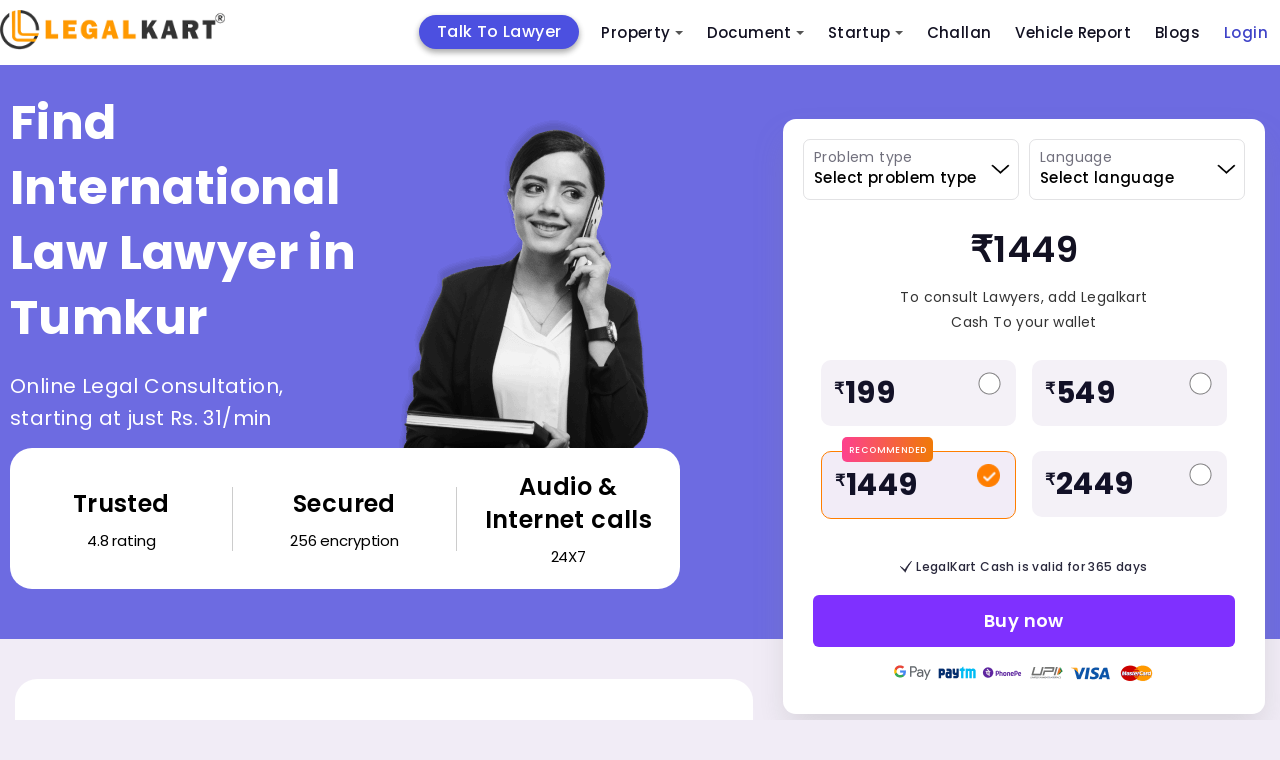

--- FILE ---
content_type: text/css; charset=UTF-8
request_url: https://www.legalkart.com/frontend/client_base_web/layout-optim/header-footer.css
body_size: 4685
content:
.pos-rel{position:relative}.pos-abs{position:absolute}.row{display:-ms-flexbox;display:-webkit-box;display:flex;-ms-flex-wrap:wrap;flex-wrap:wrap;margin-right:-15px;margin-left:-15px}.col-4,.col-8{position:relative;width:100%;padding-right:15px!important;padding-left:15px!important}.col-4{-ms-flex:0 0 33.333333%;flex:0 0 33.333333%;max-width:33.333333%}.col-8{-ms-flex:0 0 66.666667%;flex:0 0 66.666667%;max-width:66.666667%}.d-flex{display:-webkit-box;display:-ms-flexbox;display:flex}.d-inline-block{display:inline-block!important}.align-items-center{-webkit-box-align:center;-ms-flex-align:center;align-items:center}.justify-content-end{-webkit-box-pack:end;-ms-flex-pack:end;justify-content:flex-end}.justify-content-center{justify-content:center}.justify-content-between{-webkit-box-pack:justify;-ms-flex-pack:justify;justify-content:space-between}header.main-header{padding:10px 0;background:#fff;box-shadow:0 2px 8px rgba(0,0,0,.1);-webkit-box-shadow:0 2px 8px rgba(0,0,0,.1);-moz-box-shadow:0 2px 8px rgba(0,0,0,.1);-ms-box-shadow:0 2px 8px rgba(0,0,0,.1);-o-box-shadow:0 2px 8px rgba(0,0,0,.1)}.main-header.fixed,.main-header.sticky-header{position:fixed;top:0;width:100%;z-index:111}header.main-header .container{padding:0!important;max-width:1280px!important}.main-header input[type=checkbox].toggle{opacity:0;position:absolute;left:-99999px}.main-header input[type=checkbox].toggle+label{height:20px;line-height:20px;background-color:#4d4d4d;padding:0 10px;border-radius:16px;display:inline-block;position:relative;cursor:pointer;transition:all .25s ease-in;font-size:16px;font-weight:700;top:2px;margin:0}.main-header+span{top:0;left:4px}.main-header input[type=checkbox].toggle+label:before,.main-header input[type=checkbox].toggle+label:hover:before{content:" ";position:absolute;top:5px;left:5px;width:10px;height:10px;background:#fff;z-index:2;transition:all .25s ease-in;border-radius:14px}.footer-copyright p,.main-header input[type=checkbox].toggle+label .off,.main-header input[type=checkbox].toggle+label .on{color:#fff}.main-header input[type=checkbox].toggle+label .off{margin-left:10px;display:inline-block}.desktop-navs ul li.wa-desktop a span,.main-header input[type=checkbox].toggle+label .on,.mob-navs{display:none}.main-header input[type=checkbox].toggle:checked+label .off{display:none}.main-header input[type=checkbox].toggle:checked+label .on{margin-right:10px;display:inline-block}.main-header input[type=checkbox].toggle:checked+label,.main-header input[type=checkbox].toggle:focus:checked+label{background-color:#82b440}.main-header input[type=checkbox].toggle:checked+label:before,.main-header input[type=checkbox].toggle:checked+label:hover:before,.main-header input[type=checkbox].toggle:focus:checked+label:before,.main-header input[type=checkbox].toggle:focus:checked+label:hover:before{background-position:0 0;top:5px;left:100%;margin-left:-15px}.main-header ul li.law a{border:1px solid #82b440;border-radius:4px;-webkit-border-radius:4px;-moz-border-radius:4px;-ms-border-radius:4px;-o-border-radius:4px;padding:5px 10px;color:#82b440;-webkit-transition:all 180ms;-moz-transition:all 180ms;-ms-transition:all 180ms;-o-transition:all 180ms;transition:all 180ms;display:block}.desktop-navs .wa-desktop a:hover,.main-header ul li.law a:hover{-webkit-transform:translateY(-3px);-moz-transform:translateY(-3px);-ms-transform:translateY(-3px);-o-transform:translateY(-3px);transform:translateY(-3px)}.main-header .logo img{width:225px;display:block}.footer-navs{background:#202020;padding:30px 0}.footer-navs a{color:#fff;font-size:16px}.footer-copyright{background:#414141;padding:10px}.desktop-navs ul{position:relative;top:-5px;margin-top:14px!important}.desktop-navs ul li{margin-right:25px!important}.desktop-navs ul li a{text-transform:uppercase;font-weight:500;text-decoration:none!important;color:#333;font-family:Montserrat,sans-serif;font-size:14px}.desktop-navs ul li:not(.wa-desktop) img{display:none}.desktop-navs .wa-desktop a{-webkit-transition:all 180ms;-moz-transition:all 180ms;-ms-transition:all 180ms;-o-transition:all 180ms;transition:all 180ms;display:block}.footer-navs i{border:solid #fff;border-width:0 2px 2px 0;padding:3px;float:right;display:none}.footer-navs .right-chevron{transform:rotate(-45deg);-webkit-transform:rotate(-45deg)}.contact-footer{background:#202020;padding:10px 0;text-align:center}.contact-footer .foot-contact ul{margin:0;padding:0;list-style-type:none}.contact-footer .foot-contact ul li{display:inline-block;margin-right:20px;color:#fff}.contact-footer .foot-contact ul li:last-child,.main-footer-revamp .footer-top .social-icons li:last-child{margin-right:0}a.cntus-link{background-color:transparent!important;color:#ff7e00!important;font-size:20px;border-right:2px solid #ff7e00!important;padding-right:15px;text-decoration:none!important;outline:0!important;margin-right:0}.contact-footer .foot-contact ul li img{width:18px;margin-right:5px;vertical-align:middle;border-style:none}.contact-footer p{color:#fff;margin-top:5px}.contact-footer .foot-contact ul li a{color:#fff}.contact-footer .foot-contact ul li a:hover{color:#82b440}.menu-parent a{padding:50px 0 0}.menu-parent .sub-menus{position:absolute;padding:10px;background:#fff;box-shadow:0 2px 8px rgba(0,0,0,.1);-webkit-box-shadow:0 2px 8px rgba(0,0,0,.1);-moz-box-shadow:0 2px 8px rgba(0,0,0,.1);-ms-box-shadow:0 2px 8px rgba(0,0,0,.1);-o-box-shadow:0 2px 8px rgba(0,0,0,.1);top:27px;list-style-type:none;width:280px;left:0;z-index:999;display:none}.menu-parent:hover .sub-menus{display:block}.menu-parent .sub-menus li{margin-bottom:20px;margin-top:10px;border-bottom:1px solid #ccc;margin-right:0;padding-bottom:10px}.menu-parent .sub-menus li:last-child{margin-top:0;margin-bottom:10px;border-bottom:0;padding-bottom:0}.desktop-navs a span{padding:10px 0;color:#333;text-shadow:none;position:relative;font-weight:500;white-space:nowrap}.desktop-navs a:not(.menu-active-state) span::before{position:absolute;top:0;left:0;overflow:hidden;padding:10px 0;max-width:0;color:#f8ba26;content:attr(data-hover);-webkit-transition:max-width .8s;-moz-transition:max-width .8s;transition:max-width .8s;font-weight:500;border-bottom:1px solid #f8ba26}.desktop-navs a:not(.menu-active-state) span:focus::before,.desktop-navs a:not(.menu-active-state) span:hover::before{max-width:100%}.menu-active-state span{color:#f8ba26!important;border-bottom:1px solid #f8ba26!important}header.main-header .desktop-navs ul.list-margin{margin-right:180px!important}header.main-header .user-profile{position:fixed;top:14px;right:0;width:235px;display:flex;align-items:center;justify-content:center;font-family:Montserrat,sans-serif;font-size:14px;cursor:pointer;z-index:999}header.main-header .user-profile .flex-block{display:flex;flex:none}header.main-header .user-profile .flex-block-body{flex:1}header.main-header .user-profile h5{text-overflow:ellipsis;overflow:hidden;white-space:nowrap;max-width:140px;font-size:14px}header.main-header .user-profile .avatar-img{height:36px;width:36px;margin-right:10px}header.main-header .user-profile .avatar-icon{margin-left:10px;width:20px;height:20px;align-self:center}header.main-header .user-profile-menu{position:absolute;bottom:-112px;width:200px;background:#fff;box-shadow:0 1rem 3rem rgba(0,0,0,.175);border-radius:10px;padding:10px 0;display:none}header.main-header .user-profile-menu ul{list-style-type:none}header.main-header .user-profile-menu ul li{margin-right:0;margin-bottom:0}header.main-header .user-profile-menu ul li:last-child{margin-right:0;margin-bottom:0}header.main-header .user-profile-menu ul li a{display:flex;flex-wrap:wrap;align-items:center;font-size:14px;text-transform:capitalize;padding:10px;color:#333;text-decoration:none}header.main-header .user-profile-menu ul li a:hover{background-color:#f8f9fa}header.main-header .user-profile-menu ul li a img{display:block!important;margin-right:10px}header.main-header .user-profile-menu ul li a span{margin:0!important;padding:0!important}.navtreehouse-property{display:none;position:fixed;width:100%;background-color:#fff;left:0;top:127px;padding:16px 0;z-index:999999;box-shadow:0 2px 8px rgb(0 0 0/10%);-webkit-box-shadow:0 2px 8px rgb(0 0 0/10%);-moz-box-shadow:0 2px 8px rgba(0,0,0,.1);-ms-box-shadow:0 2px 8px rgba(0,0,0,.1);-o-box-shadow:0 2px 8px rgba(0,0,0,.1)}.navtreehouse ul hr.herline,.navtreehouse-property ul hr.herline{border:1px solid #ccc}.navtreehouse-property .container{max-width:100%;padding-left:15%;padding-top:30px;padding-bottom:30px;-moz-box-shadow:0-1px 8px 1px #b6b4b4;box-shadow:0-1px 8px 1px #b6b4b4;height:100%}.navtreehouse-property .row{margin-right:0;margin-left:0}.navtreehouse ul li.tree-heading:first-child,.navtreehouse-property ul li.tree-heading:first-child{font-size:16px}.navtreehouse ul li.tree-heading,.navtreehouse-property ul li.tree-heading{padding:5px 0;font-weight:700;text-transform:uppercase}.navtreehouse ul,.navtreehouse-property ul{margin:0;padding:0 0 0 20px;list-style-type:none}.navtreehouse-property li.tree-heading,.navtreehouse-property li.tree-sub{margin-right:0!important}.navtreehouse-property li.tree-sub{margin-bottom:20px}.navtreehouse ul li,.navtreehouse-property ul li{color:#333!important}.navtreehouse ul li a,.navtreehouse-property ul li a{position:relative;padding:0!important;color:#333!important;text-transform:capitalize}.navtreehouse-property ul li a:hover{color:#f8ba26}.navtreehouse,span.cart-mobile{display:none}.navtreehouse .container{max-width:100%;padding-left:15%;padding-top:30px;padding-bottom:30px;-moz-box-shadow:0-1px 8px 1px #b6b4b4;box-shadow:0-1px 8px 1px #b6b4b4;height:100%}.navtreehouse .row{margin-right:0;margin-left:0}.navtreehouse ul li.tree-heading a{padding:5px 0;font-weight:700;text-transform:uppercase}.navtreehouse li.tree-heading,.navtreehouse li.tree-sub{margin-right:0!important}.navtreehouse li.tree-sub{margin-bottom:20px}.navtreehouse ul li a:hover{color:#f8ba26}img.new-badge-menu.align-middle{display:block!important;width:40px;height:19px;border-radius:5px;overflow:hidden;position:absolute;right:-45px;top:-17px}.desktop-navs ul li.property-badge-menu{margin-right:50px!important}.navtreehouse-property li.tree-heading a{text-transform:uppercase;font-weight:700}.property-anchor a{padding:0!important}.property-anchor a.property-parent-anchor{padding-bottom:27px!important}.property-nav a{padding-bottom:11px!important}.navtreehouse-property li,.navtreehouse-property li.tree-heading{border-bottom:0!important}.more-none{display:none!important}.navtreehouse{min-height:450px}.navtreehouse ul li.li-less,.navtreehouse ul li.li-more{font-weight:500;color:#278cf3!important;text-decoration:none;background:0 0;cursor:pointer;font-size:14px;position:relative;width:55px}.navtreehouse ul li.li-less::before,.navtreehouse ul li.li-more::before{content:"";position:absolute;right:0;top:3px;width:16px;height:16px}.navtreehouse ul li.li-more::before{background-image:url(../layout-optim/header-new/navtreehouse-down-more.png)}.navtreehouse ul li.li-less::before{background-image:url(../layout-optim/header-new/navtreehouse-up-less.png)}ul.menuUL{height:410px;overflow-y:auto;overflow-x:hidden}.cart-count{width:18px;height:18px;border-radius:50%;background:#1f958b;color:#fff;text-align:center;display:flex;justify-content:center;align-items:center;font-size:10px;top:-5px;left:14px;border:1px solid #fff}li.d-inline-block.m-r-20.cart{position:relative}.clientDashboardMenu{display:none!important}.main-footer-revamp{padding-top:50px}.main-footer-revamp .footer-top .foot-navs ul{margin-top:30px!important}.main-footer-revamp .footer-top .social-icons li{margin-right:20px}.main-footer-revamp .footer-top .foot-navs li{margin-bottom:12px}.main-footer-revamp .social-icons ul li a.facebook-icon{background:url(../layout-optim/find-all-lawyers-in-cities-revamp/facebook-icon.png);background-repeat:no-repeat;width:24px;height:25px;display:block}.main-footer-revamp .social-icons ul li a.facebook-icon:hover{background:url(../layout-optim/find-all-lawyers-in-cities-revamp/facebook-icon-hover.png)}.main-footer-revamp .social-icons ul li a.twitter-icon{background:url(../layout-optim/find-all-lawyers-in-cities-revamp/twitter-icon.png);background-repeat:no-repeat;width:24px;height:21px;display:block}.main-footer-revamp .social-icons ul li a.twitter-icon:hover{background:url(../layout-optim/find-all-lawyers-in-cities-revamp/twitter-icon-hover.png)}.main-footer-revamp .social-icons ul li a.instagram-icon{background:url(../layout-optim/find-all-lawyers-in-cities-revamp/instagram-logo.png);background-repeat:no-repeat;width:24px;height:23px;display:block}.main-footer-revamp .social-icons ul li a.instagram-icon:hover{background:url(../layout-optim/find-all-lawyers-in-cities-revamp/instagram-logo-hover.png)}.main-footer-revamp .footer-top{background:#fff;border-bottom:1px solid #e3e2e5;margin-right:75px;margin-left:75px;padding-bottom:50px}.main-footer-revamp .footer-top .foot-navs li a{transition:all .5s linear;-webkit-transition:all .5s linear;-moz-transition:all .5s linear;-ms-transition:all .5s linear;-o-transition:all .5s linear;color:#121127}.main-footer-revamp .footer-top .foot-navs li a:hover{color:#414bf5}.main-footer-revamp .footer-top .foot-navs li:last-child{margin-bottom:0}.tlk-head{border-bottom:1px solid #e3e2e5;padding-bottom:15px;margin-top:20px;margin-bottom:15px}.main-footer-revamp .foot-navs .tlk-head ul{margin-top:15px!important}.main-footer-revamp .foot-navs .tlk-prd ul{margin-top:0!important}.main-footer-revamp .foot-navs .tlk-head ul li a{font-weight:700}.main-footer-revamp .foot-navs .tlk-prd ul li{border-bottom:0;padding-left:0}.main-footer-revamp .foot-navs .tlk-head ul li a .right-chevron{transform:rotate(-45deg);-webkit-transform:rotate(-45deg);-moz-transform:rotate(-45deg);-ms-transform:rotate(-45deg);-o-transform:rotate(-45deg)}.main-footer-revamp .foot-navs .tlk-head ul li a i{display:inline-flex;margin-left:0;align-self:flex-start;position:relative;top:-1px;border:solid #121127;border-width:0 1px 1px 0;padding:3px}.main-footer-revamp .footer-top .foot-navs li a:hover i:hover{border-color:#414bf5}.main-footer-revamp .footer-bottom{padding:35px 0}.main-footer-revamp .footer-top .foot-logo a{display:inline-block}.footer-disclaimer{border-top:1px solid #e3e2e5;padding:20px 0;margin-right:75px;margin-left:75px}.main-footer-revamp .footer-top .foot-navs h2{color:rgba(18,17,39,.4)}.tlk-prd.talk ul li{margin-bottom:12px!important}.main-footer-revamp .footer-top .foot-navs li.lawyers-click-here-anchor{padding:5px 10px;max-width:fit-content;background:#4c50e0;border-radius:3px;-webkit-border-radius:3px;-moz-border-radius:3px;-ms-border-radius:3px;-o-border-radius:3px}.main-footer-revamp .footer-top .foot-navs li.lawyers-click-here-anchor a{color:#fff!important}.footer-disclaimer span{color:#121127}.main-footer-revamp .footer-bottom span.text-color-14{color:#595959}@media screen and (min-width:1280px) and (max-width:1345px){.sm-menu-right{margin-right:230px!important}}@media screen and (min-width:991px) and (max-width:1279px){.sm-menu-right{margin-right:230px!important}}@media screen and (min-width:768px) and (max-width:1170px){.sm-menu-right{margin-right:100px!important}}@media screen and (max-width:1170px){header.main-header .user-profile{width:100px}header.main-header .user-profile h5{display:none}header.main-header .user-profile-menu{right:10px}}@media screen and (min-width:992px){.menu-parent:hover .navtreehouse,.property-anchor .sub-menus{box-shadow:0 2px 8px rgb(0 0 0/10%);-webkit-box-shadow:0 2px 8px rgb(0 0 0/10%);-moz-box-shadow:0 2px 8px rgba(0,0,0,.1);-ms-box-shadow:0 2px 8px rgba(0,0,0,.1);-o-box-shadow:0 2px 8px rgba(0,0,0,.1)}.menu-parent:hover .navtreehouse{display:block;position:fixed;width:100%;background-color:#fff;left:0;top:50px;padding:16px 0;z-index:999999}.property-nav:hover .navtreehouse-property{display:block}.property-anchor .sub-menus{position:absolute;padding:0 0 0 20px;background:#fff;top:31px;list-style-type:none;width:460px;left:-210px;z-index:999;display:none}li.property-nav{margin-bottom:0!important;display:inline-block;padding:14px 0 20px!important;border-bottom:0!important}.document-anchor .sub-menus{width:400px;left:-160px;padding:0 0 0 35px}.document-anchor .sub-menus li.property-nav{padding:14px 20px 20px 0!important}.document-anchor .sub-menus li.property-nav:last-child{padding:14px 0 20px!important}}@media screen and (max-width:991px){.mob-li-block.d-inline-block{display:block!important}.navtreehouse ul{padding:0 20px}.property-anchor img.bottom-arrow{position:absolute;right:0;display:block!important;top:0;cursor:pointer}.property-badge-menu a{position:relative}img.new-badge-menu.align-middle{right:-55px}.desktop-navs ul li.property-badge-menu{margin-top:30px}.desktop-navs a span::before{display:none}.startup-anchor img.bottom-arrow{position:absolute;right:0;display:block!important;top:0;cursor:pointer}.property-anchor img.bottom-arrow-rotate,.startup-anchor img.bottom-arrow-rotate{transform:rotate(180deg)}.navtreehouse ul li a{font-size:12px}.navtreehouse ul li.tree-heading{padding:0;margin-bottom:10px}.navtreehouse .col-4{flex:0 0 100%!important;max-width:100%!important}.navtreehouse,.navtreehouse-property{overflow-x:scroll;height:auto;background:#fff;box-shadow:0 2px 8px rgb(0 0 0/10%);-webkit-box-shadow:0 2px 8px rgb(0 0 0/10%);-moz-box-shadow:0 2px 8px rgba(0,0,0,.1);-ms-box-shadow:0 2px 8px rgba(0,0,0,.1);-o-box-shadow:0 2px 8px rgba(0,0,0,.1);margin:10px 20px;position:relative;top:10px}.navtreehouse-property{margin:10px 0 20px}.property-anchor li.property-nav{position:relative;margin-right:0!important}.desktop-navs ul li.property-badge-menu{margin-right:25px!important}.menu-parent .sub-menus{width:100%}.navtreehouse-property ul{padding:0;margin-top:14px}.navtreehouse-property ul:nth-child(1){margin-top:0!important}.navtreehouse-property .col-4:first-child{margin-bottom:10px}.mob-navs{display:flex;float:right}header.main-header .col-8{position:static}.desktop-navs{display:none;position:absolute;top:64px;background:rgba(255,255,255);width:100%;right:0;padding:15px;z-index:111;box-shadow:0 8px 8px rgba(0,0,0,.1);-webkit-box-shadow:0 8px 8px rgba(0,0,0,.1);-moz-box-shadow:0 8px 8px rgba(0,0,0,.1);-ms-box-shadow:0 8px 8px rgba(0,0,0,.1);-o-box-shadow:0 8px 8px rgba(0,0,0,.1);text-align:center;border-top:1px solid #cccc;left:0}.desktop-navs>ul{align-items:center;justify-content:center}header.main-header{padding:10px 15px}.mob-navs a:not(.nav-anchor) img{width:25px;height:25px;vertical-align:middle}.mob-navs a.nav-anchor img{width:22px;height:22px}.desktop-navs li:last-child,.mob-navs li:last-child{margin-right:0}.nav-anchor{cursor:pointer}.desktop-navs .lang-desktop,.desktop-navs .wa-desktop{display:none!important}.desktop-navs li{margin-right:30px}header.main-header .row{align-items:center}.footer-navs{padding:25px 15px}.main-footer .footer-navs ul{flex-direction:column;padding:0}.main-footer .footer-navs ul li{position:relative;border-bottom:1px solid #424856}.main-footer .footer-navs ul li a{padding:10px 15px 10px 0;font-size:16px;display:flex;align-items:center;justify-content:space-between}.footer-copyright .col-6{-ms-flex:0 0 100%;flex:0 0 100%;max-width:100%}.footer-copyright{text-align:center}.footer-copyright ul{justify-content:center!important}.footer-copyright p{margin-bottom:5px}.footer-navs i{display:block}.contact-footer .foot-contact ul li{display:block;margin-right:0;color:#fff;margin-bottom:5px;line-height:28px}a.cntus-link{border:2px solid #ff7e00!important;margin-bottom:10px!important;display:inline-block;padding:10px 20px;-webkit-border-radius:5px;-moz-border-radius:5px;-ms-border-radius:5px;-o-border-radius:5px;border-radius:5px}header.main-header .desktop-navs ul.list-margin{margin-right:0!important}.navtreehouse-property .col-4{flex:0 0 100%!important;max-width:100%!important}ul.menuUL{height:auto;overflow-y:initial;overflow-x:initial}.main-footer-revamp{margin-top:0}.main-footer-revamp .footer-top .col-9{margin-top:40px}.mob-icon-nav.mob-icon-nav-right{display:none!important}}@media screen and (max-width:767px){.sm-clean>li:first-child{background:#383ddb!important}header.main-header .col-4,header.main-header .col-8{flex:0 0 50%;max-width:50%}.mob-li-block.d-inline-block{display:block!important}#main-menu{z-index:1}li.add-to-cart-menu{display:none!important}.mob-icon-nav li{margin-right:10px!important}.main-footer-revamp{padding-top:30px}.main-footer-revamp .footer-top .foot-navs h2{margin-bottom:20px!important;color:#121127!important}.main-footer-revamp .footer-top .foot-navs ul{margin-top:20px!important}.main-footer-revamp .footer-top .foot-navs li{margin-bottom:0;line-height:36px}.main-footer-revamp .footer-bottom{padding:15px 0;background:#f2f2f2}.main-footer-revamp .footer-top{border-bottom:0;margin-right:9px;margin-left:9px}.footer-disclaimer{margin-right:0;margin-left:0;background:#f2f2f2;padding:10px 9px}.main-footer-revamp .footer-bottom span{color:#121127;font-size:13px!important}.main-footer-revamp .footer-top .col-9 .col-3{flex:0 0 50%;max-width:50%;margin-bottom:30px}.main-footer-revamp .footer-top .foot-navs .tlk-prd .tlk-head li a{line-height:normal}.tlk-prd li{line-height:20px!important}.tlk-prd li a{line-height:normal!important}.main-footer-revamp .footer-top .category-footer .foot-navs ul{margin-top:0!important}.tlk-head{margin-bottom:15px}.main-footer-revamp .footer-top .col-9 .category-footer .col-3{margin-bottom:10px}.main-footer-revamp .footer-top .col-9 .col-3:last-child,.main-footer-revamp .footer-top .col-9 .col-3:nth-child(3){margin-bottom:0!important}.tlk-prd.talk ul li{margin-bottom:0!important}}@media screen and (max-width:575px){.main-footer-revamp .footer-top .foot-navs li img{width:14px;height:14px;margin-right:5px}.main-footer-revamp .footer-top .foot-navs li{font-size:12px}.main-footer-revamp .footer-top .foot-navs li img.message-icon{height:13px}}@media screen and (max-width:535px){.main-footer-revamp .footer-bottom span.color4{color:#3237cf;display:block}.main-footer-revamp .footer-bottom span.color4.m-l-5{display:none}}@media screen and (max-width:530px){.main-header .logo img{width:160px;margin-left:35px;height:auto!important}.desktop-navs ul,header.main-header{position:relative}.nav-anchor{cursor:pointer;position:absolute;margin:0;left:15px;top:13px}.mob-navs img{vertical-align:middle}.desktop-navs{top:46px;height:calc(100vh - 50px);height:-webkit-calc(100vh - 50px);height:-moz-calc(100vh - 50px);height:-ms-calc(100vh - 50px);height:-o-calc(100vh - 50px);background:#fff;overflow-x:hidden;overflow-y:auto}.desktop-navs ul{top:0}.desktop-navs>ul{text-align:left}.desktop-navs li{margin-right:30px;display:block;margin-bottom:20px}.desktop-navs>ul,.mob-li-block.d-inline-block{display:block!important}.desktop-navs li a{color:#333}.desktop-navs li a img{margin-right:10px;display:inline-block!important}.menu-parent .sub-menus{display:block;position:relative;padding:10px;top:0;margin:10px 20px}.menu-parent a{padding:0}.menu-parent .sub-menus li{margin-bottom:10px;margin-top:0;padding-bottom:10px}.menu-parent .sub-menus li:last-child{margin-bottom:0}.menu-parent .sub-menus li a{font-size:12px}span.cart-mobile{display:inline-block}li.d-inline-block.m-r-20.cart{margin-right:0!important;margin-bottom:0!important;display:block!important}}@media screen and (max-width:480px){header.main-header .user-profile{top:10px!important}}@media screen and (max-width:420px){.main-header .logo img{width:130px}}@media screen and (max-width:359px){.main-header .logo img{width:110px}.desktop-navs{top:42px}.mob-icon-nav.mob-icon-nav-right{right:60px!important}}@media screen and (max-width:337px){.main-footer-revamp .footer-top .foot-navs li img{display:none}.main-footer-revamp .footer-top .foot-navs li{font-size:11px}}@media screen and (max-width:991px){header.main-header .user-profile{width:50px;right:20px;top:14px}.mob-navs ul.mob-list-margin{margin-right:45px}.mob-navs ul li a{margin-right:12px}.mob-navs ul li:nth-last-child(2) a{margin-right:0}header.main-header .user-profile .avatar-img{height:30px;width:30px;margin-right:5px}header.main-header .user-profile .avatar-icon{margin-left:0;width:16px;height:16px}header.main-header .user-profile-menu{bottom:-142px}.navigation ul.m-0.p-0.list-unstyled.d-flex.align-items-center.justify-content-end{margin-right:50px!important}.navigation ul li a img{margin-right:8px!important;width:20px;height:20px}.navigation ul li:last-child a img{margin-right:0!important}.navigation .navbar-logo img.logo{width:110px}.desktop-navs a span{white-space:normal!important}}


--- FILE ---
content_type: text/css; charset=UTF-8
request_url: https://www.legalkart.com/frontend/client_base_web/layout-optim/find-lawyers-cities-revamp.css
body_size: 14317
content:
@keyframes pulse1{0%{-webkit-box-shadow:0 0 0 0 rgba(73,205,86,.4);box-shadow:0 0 0 0 rgba(73,205,86,.4)}70%{-webkit-box-shadow:0 0 0 10px transparent;box-shadow:0 0 0 10px transparent}to{-webkit-box-shadow:0 0 0 0 transparent;box-shadow:0 0 0 0 transparent}}@-webkit-keyframes pulse2{0%{-webkit-box-shadow:0 0 0 0 rgba(255,191,14,.4);box-shadow:0 0 0 0 rgba(255,191,14,.4)}70%{-webkit-box-shadow:0 0 0 10px transparent;box-shadow:0 0 0 10px transparent}to{-webkit-box-shadow:0 0 0 0 transparent;box-shadow:0 0 0 0 transparent}}@keyframes pulse2{0%{-webkit-box-shadow:0 0 0 0 rgba(255,191,14,.4);box-shadow:0 0 0 0 rgba(255,191,14,.4)}70%{-webkit-box-shadow:0 0 0 10px transparent;box-shadow:0 0 0 10px transparent}to{-webkit-box-shadow:0 0 0 0 transparent;box-shadow:0 0 0 0 transparent}}@-webkit-keyframes shine-lines{0%{background-position:-100px}40%,to{background-position:140px}}@keyframes shine-lines{0%{background-position:-100px}40%,to{background-position:140px}}@-webkit-keyframes shine-avatar{0%{background-position:-32px}40%,to{background-position:208px}}@keyframes shine-avatar{0%{background-position:-32px}40%,to{background-position:208px}}@-webkit-keyframes shimmer{0%{background-position:-450px 0}to{background-position:450px 0}}@keyframes shimmer{0%{background-position:-450px 0}to{background-position:450px 0}}@font-face{font-family:"Mona Sans";font-weight:400;font-style:normal;font-display:swap;src:url(../layout-optim/find-lawyers-cities-revamp/fonts/Mona-Sans.woff2)format("woff2 supports variations"),url(../layout-optim/find-lawyers-cities-revamp/fonts/Mona-Sans.woff2)format("woff2-variations")}html{line-height:1.15;-ms-text-size-adjust:100%;-webkit-text-size-adjust:100%}*{letter-spacing:.4px}body{margin:0;font-family:"Poppins",sans-serif;font-size:14px;line-height:1.4;background-color:#f1ecf6;color:#121127;text-rendering:geometricPrecision;font-smooth:always;font-smoothing:antialiased;-moz-font-smoothing:antialiased;-webkit-font-smoothing:subpixel-antialiased}details{display:block}h1{font-size:2em}hr{-webkit-box-sizing:content-box;box-sizing:content-box;height:0;overflow:visible}.overflow-hidden{overflow:hidden}code,kbd,pre,samp{font-family:monospace,monospace;font-size:1em}.accordion-header,.btn,.pricing-card,.problem-options,a,button,select{-webkit-tap-highlight-color:transparent;outline:0}a:focus{outline:0;box-shadow:none}input:-webkit-autofill,input:-webkit-autofill:active,input:-webkit-autofill:focus,input:-webkit-autofill:hover{-webkit-background-clip:text;-webkit-text-fill-color:#192045;transition:background-color 5000s ease-in-out 0s}abbr[title]{border-bottom:none;-webkit-text-decoration:underline dotted;text-decoration:underline dotted}b,strong{font-weight:bolder}small{font-size:80%}sub,sup{font-size:75%;line-height:0;position:relative;vertical-align:baseline}sub{bottom:-.25em}sup{top:-.5em}img{border-style:none}button,input,optgroup,select,textarea{font-family:inherit;font-size:100%;line-height:1.15;margin:0}button,input{overflow:visible}button,select{text-transform:none}[type=button],[type=reset],[type=submit],button{-webkit-appearance:button}[type=button]::-moz-focus-inner,[type=reset]::-moz-focus-inner,[type=submit]::-moz-focus-inner,button::-moz-focus-inner{border-style:none;padding:0}[type=button]:-moz-focusring,[type=reset]:-moz-focusring,[type=submit]:-moz-focusring,button:-moz-focusring{outline:1px dotted ButtonText}fieldset{padding:.35em .75em .625em}legend{color:inherit;display:table;max-width:100%;white-space:normal}progress{vertical-align:baseline}textarea{overflow:auto}[type=checkbox],[type=radio],legend{-webkit-box-sizing:border-box;box-sizing:border-box;padding:0}[type=number]::-webkit-inner-spin-button,[type=number]::-webkit-outer-spin-button{height:auto}[type=search]{-webkit-appearance:textfield;outline-offset:-2px}[type=search]::-webkit-search-decoration{-webkit-appearance:none}::-webkit-file-upload-button{-webkit-appearance:button;font:inherit}summary{display:list-item}[hidden],template{display:none}*,::after,::before{-webkit-box-sizing:border-box;box-sizing:border-box;outline:0;font-weight:400}.container-fluid{width:100%;padding-left:15px;padding-right:15px}.container{max-width:1280px;margin:0 auto;padding:0 15px}h1,h2,h3,h4,h5,h6,p{margin:0}img[data-aload]{font-size:0!important;opacity:0!important;height:0!important;display:none!important}.d-inline{display:inline}.d-block,.lawyer-card .ask-lawyer,article,aside,figcaption,figure,footer,header,hgroup,main,nav,section{display:block}.d-inline-block{display:inline-block}.d-table{display:table}.d-table-cell{display:table-cell}.d-flex,.media{display:flex}.media{display:-ms-flexbox;-ms-flex-align:start;align-items:flex-start}.align-items-center{-ms-flex-align:center!important;align-items:center!important}.justify-content-space{justify-content:space-between}.flex-dir-column{flex-direction:column}.font-italic{font-style:italic}.font-9{font-size:9px}.font-10{font-size:10px}.font-11{font-size:11px}.font-12{font-size:12px}.font-13{font-size:13px}.font-14{font-size:14px}.font-15{font-size:15px}.font-16{font-size:16px}.font-17{font-size:17px}.font-18{font-size:18px}.font-19{font-size:19px}.font-20{font-size:20px}.font-22{font-size:22px}.font-23{font-size:23px}.font-24{font-size:24px}.font-26{font-size:26px}.font-28{font-size:28px}.font-30{font-size:30px}.font-32{font-size:32px}.font-33{font-size:33px}.font-34{font-size:34px}.font-36,.font-37{font-size:36px}.font-38{font-size:38px}.font-40,.font-42{font-size:40px}.font-45{font-size:45px}.font-48{font-size:48px}.font-50{font-size:50px}.font-56{font-size:56px}.font-60{font-size:60px}.font-73{font-size:73px}.lh-1{line-height:1}.lh-14{line-height:14px}.lh-15{line-height:15px}.lh-16{line-height:16px}.lh-18{line-height:18px}.lh-20{line-height:20px}.lh-22{line-height:22px}.lh-24{line-height:24px}.lh-25{line-height:25px}.lh-28{line-height:28px}.lh-29{line-height:29px}.lh-32{line-height:32px}.lh-34{line-height:34px}.lh-36{line-height:36px}.lh-48{line-height:48px}.lh-56{line-height:56px}.lh-65{line-height:65px}.font-style-italic{font-style:italic}.line-through{text-decoration:line-through}.justify-content-end{justify-content:flex-end}.justify-content-center{justify-content:center}.justify-content-between{justify-content:space-between}.justify-content-around{justify-content:space-around}.justify-content-evenly{justify-content:space-evenly}.list-unstyled{list-style-type:none}.pos-rel{position:relative}.pos-abs{position:absolute}.width-100p{width:100%}.height-100p{height:100%}.mr-2,.mx-2{margin-right:.5rem!important}.ml-4,.mx-4{margin-left:1.5rem!important}.mr-4,.mx-4{margin-right:1.5rem!important}.pt-3,.py-3{padding-top:1rem!important}.pb-3,.py-3{padding-bottom:1rem!important}.vertical-line{background:#d1d2df;width:2px;height:45px}.text-ellipsis{overflow:hidden;-o-text-overflow:ellipsis;text-overflow:ellipsis;white-space:nowrap}.clear{clear:both;overflow:hidden}.text-left{text-align:left}.text-center{text-align:center}.text-right{text-align:right}.border-radius-5{border-radius:5px;-webkit-border-radius:5px;-moz-border-radius:5px;-ms-border-radius:5px;-o-border-radius:5px}.border-radius-6{border-radius:6px;-webkit-border-radius:6px;-moz-border-radius:6px;-ms-border-radius:6px;-o-border-radius:6px}.border-radius-7{border-radius:7px;-webkit-border-radius:7px;-moz-border-radius:7px;-ms-border-radius:7px;-o-border-radius:7px}.border-radius-8{border-radius:8px;-webkit-border-radius:8px;-moz-border-radius:8px;-ms-border-radius:8px;-o-border-radius:8px}.border-radius-10{border-radius:10px;-webkit-border-radius:10px;-moz-border-radius:10px;-ms-border-radius:10px;-o-border-radius:10px}.border-radius-11{border-radius:11px;-webkit-border-radius:11px;-moz-border-radius:11px;-ms-border-radius:11px;-o-border-radius:11px}.border-radius-13{border-radius:13px;-webkit-border-radius:13px;-moz-border-radius:13px;-ms-border-radius:13px;-o-border-radius:13px}.border-radius-12{border-radius:12px;-webkit-border-radius:12px;-moz-border-radius:12px;-ms-border-radius:12px;-o-border-radius:12px}.border-radius-17{border-radius:17px;-webkit-border-radius:17px;-moz-border-radius:17px;-ms-border-radius:17px;-o-border-radius:17px}.border-radius-18{border-radius:18px;-webkit-border-radius:18px;-moz-border-radius:18px;-ms-border-radius:18px;-o-border-radius:18px}.border-radius-22{border-radius:22px;-webkit-border-radius:22px;-moz-border-radius:22px;-ms-border-radius:22px;-o-border-radius:22px}.border-radius-26{border-radius:26px;-webkit-border-radius:26px;-moz-border-radius:26px;-ms-border-radius:26px;-o-border-radius:26px}.border-radius-30{border-radius:30px;-webkit-border-radius:30px;-moz-border-radius:30px;-ms-border-radius:30px;-o-border-radius:30px}.border-radius-43{border-radius:43px;-webkit-border-radius:43px;-moz-border-radius:43px;-ms-border-radius:43px;-o-border-radius:43px}.border-radius-50p{border-radius:50%;-webkit-border-radius:50%;-moz-border-radius:50%;-ms-border-radius:50%;-o-border-radius:50%}.common-border{border:.6px solid #00000026}.text-capitalize{text-transform:capitalize}.text-uppercase{text-transform:uppercase}.main-footer-revamp .footer-top .foot-navs li,.text-color-1{color:#121127}.text-color-2{color:#121122}.text-color-3{color:#121127e5}.text-color-4{color:#161c2d}.text-color-5{color:#6d6be1}.text-color-6{color:#4abb63}.text-color-7{color:#121122d1}.cotext-color-8{color:#29a11e}.text-color-9{color:#121122e5}.text-color-10{color:#121127cc}.text-color-11{color:#12112299}.text-color-12{color:#272738}.text-color-13{color:#12112799}.text-color-14{color:#000000cc}.text-black{color:#000}.text-white{color:#fff}.w-100{width:100%!important}.border-0{border:0!important}.cursor-pointer{cursor:pointer}.btn{display:inline-block;text-align:center;vertical-align:middle;-webkit-user-select:none;-moz-user-select:none;-ms-user-select:none;user-select:none;background-color:transparent;transition:color .15s ease-in-out,background-color .15s ease-in-out,border-color .15s ease-in-out,box-shadow .15s ease-in-out}.text-decoration-underline{text-decoration:underline}.font-weight-light{font-weight:300!important}.font-weight-normal{font-weight:400!important}.font-weight-medium{font-weight:500!important}.font-weight-thin{font-weight:300!important}.font-weight-semi{font-weight:600!important}.font-weight-bold{font-weight:700!important}.border-bottom-none{border-bottom:0!important}.row{display:flex;flex-wrap:wrap;margin-right:-15px;margin-left:-15px}.col-10,.col-11,.col-12{-webkit-box-flex:0}.col-12{flex:0 0 100%;max-width:100%}.col-11{flex:0 0 91.666667%;max-width:91.666667%}.col-10{flex:0 0 83.333333%;max-width:83.333333%}.col-7,.col-8,.col-9{-webkit-box-flex:0}.col-9{flex:0 0 75%;max-width:75%}.col-8{flex:0 0 66.666667%;max-width:66.666667%}.col-7{flex:0 0 58.333333%;max-width:58.333333%}.col-4,.col-5,.col-6{-webkit-box-flex:0}.col-6{flex:0 0 50%;max-width:50%}.col-5{flex:0 0 41.666667%;max-width:41.666667%}.col-4{flex:0 0 33.333333%;max-width:33.333333%}.col-1,.col-2,.col-3{-webkit-box-flex:0}.col-3{flex:0 0 25%;max-width:25%}.col-2{flex:0 0 16.666667%;max-width:16.666667%}.col-1{flex:0 0 8.333333%;max-width:8.333333%}.col-1,.col-10,.col-11,.col-12,.col-2,.col-3,.col-4,.col-5,.col-6,.col-7,.col-8,.col-9{position:relative;width:100%;padding-right:15px!important;padding-left:15px!important}a,a:active a:hover,a:focus,a:visited{text-decoration:none}.align-middle,.breadcrumbs-sec svg{vertical-align:middle}.img-fluid{height:auto;max-width:100%}.m-0{margin:0}.m-t-3{margin-top:3px}.m-t-5{margin-top:5px}.m-t-8{margin-top:8px}.m-t-10{margin-top:10px}.m-t-12{margin-top:12px}.m-t-15{margin-top:15px}.m-t-20{margin-top:20px}.m-t-24{margin-top:24px}.m-t-30{margin-top:30px!important}.m-t-35{margin-top:35px}.m-t-40{margin-top:40px!important}.m-t-50{margin-top:50px}.m-t-60{margin-top:60px}.m-t-70{margin-top:70px}.m-t-80{margin-top:80px}.m-tb-10{margin-top:10px;margin-bottom:10px}.m-tb-20{margin-top:20px;margin-bottom:20px}.m-tb-25{margin-top:25px;margin-bottom:25px}.m-tb-30{margin-top:30px;margin-bottom:30px}.m-tb-40{margin-top:40px;margin-bottom:40px}.m-tb-45{margin-top:45px;margin-bottom:45px}.m-tb-50{margin-top:50px;margin-bottom:50px}.m-b-2{margin-bottom:2px}.m-b-5{margin-bottom:5px}.m-b-8{margin-bottom:8px}.m-b-10{margin-bottom:10px}.dynamic-common-box h2,.m-b-15{margin-bottom:15px}.hero-section .desktop-view .hero-area .hero-caption h1,.m-b-20{margin-bottom:20px}.m-b-24{margin-bottom:24px}.m-b-25{margin-bottom:25px}.m-b-30{margin-bottom:30px}.m-b-40{margin-bottom:40px}.m-b-46{margin-bottom:46px}.m-b-50{margin-bottom:50px}.m-b-60{margin-bottom:60px}.m-b-70{margin-bottom:70px}.m-b-80{margin-bottom:80px}.m-l-2{margin-left:2px}.m-l-5{margin-left:5px}.m-l-10{margin-left:10px}.m-l-12{margin-left:12px}.m-l-20{margin-left:20px}.m-r-5{margin-right:5px}.m-r-8{margin-right:8px}.m-r-10{margin-right:10px}.m-r-15{margin-right:15px}.m-r-20{margin-right:20px}.m-r-30{margin-right:30px}.m-r-45{margin-right:45px}.hero-section .container,.p-0{padding:0}.p-10{padding:10px}.p-15{padding:15px}.p-16{padding:16px}.p-20{padding:20px}.p-25{padding:25px}.p-30{padding:30px}.px-10{padding-left:10px;padding-right:10px}.px-15{padding-left:15px;padding-right:15px}.py-70{padding-top:70px;padding-bottom:70px}.pb-10{padding-bottom:10px}.p-b-20{padding-bottom:20px}.p-l-10{padding-left:10px}.p-l-20,.top-lawyers-section .top-lw-wrap ul{padding-left:20px}.p-l-30{padding-left:30px}.p-r-10{padding-right:10px}.pt-15{padding-top:15px}.pt-25{padding-top:25px}.dynamic-common-box .problems-area-type .problems-content-wrap .problem-options label,.flex-block{flex:1}.m-r-2{margin-right:2px}.ml-auto{display:flex;align-items:flex-end;justify-content:end}.error{display:block;margin:8px 0 0!important;font-size:12px!important}.mx-auto{margin-left:auto;margin-right:auto}header.main-header .container{margin:0 auto}.hero-section{padding:0;min-height:574px;max-height:574px;background-color:#6d6be1}.hero-section .desktop-view .hero-area{max-width:700px;padding-top:10px}.hero-section .desktop-view .hero-area .hero-caption img{position:relative;top:42px;right:40px}.hero-section .desktop-view .hero-area .hero-caption p{max-width:338px}.hero-section .desktop-view .hero-area .hero-banner-footer{background:#fff;overflow:hidden;padding-top:22px;padding-bottom:22px;position:relative;max-width:670px}.hero-section .desktop-view .hero-area .hero-banner-footer .legalkart-stats-column:last-child p{max-width:180px;display:table;margin:0 auto 10px}.hero-section .desktop-view .hero-area .hero-banner-footer .legalkart-stats-column{border-right:.4px solid #ccc;width:33.3333333333%}.hero-section .desktop-view .hero-area .hero-banner-footer .legalkart-stats-column:last-child{border-right:0}.hero-section .desktop-view .hero-area .hero-banner-footer .legalkart-stats-column span{letter-spacing:-.01em}.all-sections{padding-top:40px}.lw-how-it-section{background:#fff;padding:35px 30px}.lw-how-it-section .how-it-main-box{margin-top:30px}.lw-how-it-section .how-it-main-box .how-box:nth-child(1)::after,.lw-how-it-section .how-it-main-box .how-box:nth-child(2)::after{position:absolute;content:"";border-top:3px dashed #d5d7dd;width:100%;top:30px;z-index:-1;left:110px}.lw-how-it-section .how-it-main-box .how-box{min-width:200px;position:relative;z-index:1}.lw-how-it-section .how-it-main-box .how-box .how-content{margin-top:35px;min-height:65px}.lw-how-it-section .how-it-main-box .how-box .circle-box{background:#fff;width:74px;height:74px;overflow:hidden;box-shadow:0 18px 32px -4px #88888840;-webkit-box-shadow:0 18px 32px -4px #88888840;-moz-box-shadow:0 18px 32px -4px #88888840;-ms-box-shadow:0 18px 32px -4px #88888840;-o-box-shadow:0 18px 32px -4px #88888840}.lw-how-it-section .how-it-main-box .how-box .how-content span{letter-spacing:-.5px}.best-lw-section{background:#fff;padding:45px 30px;margin-top:30px}.best-lw-main-box .search-box select{height:54px;border:.4px solid #000000cc;padding:0 20px;width:100%;margin-top:35px;background:0 0;background-image:url([data-uri]);background-repeat:no-repeat;background-position-x:97%;background-position-y:21px;font-size:15px;font-weight:500;-webkit-appearance:none;-moz-appearance:none;-ms-appearance:none;-o-appearance:none;appearance:none;line-height:22px}.best-lw-main-box .city-search-section{margin-top:27px}.best-lw-main-box .city-search-section ul li{display:inline-block;margin-right:5px}.best-lw-main-box .city-search-section ul li button{background:#fff;color:#6d6be1;padding:8px;overflow:hidden;border:1px solid #8d8bca;font-size:15px;font-weight:500;min-width:127px;display:flex;align-items:center;justify-content:center}.best-lw-main-box .city-search-section ul li:last-child{margin-right:0}.best-lw-main-box .find-lawyer-section{margin-top:47px}.find-lawyer-section .col-6{padding-right:8px!important;padding-left:8px!important;margin-bottom:22px}.best-lw-main-box .find-lawyer-section .lawyer-card{border:.6px solid #00000026;background:#fff;overflow:hidden;padding:17px;height:100%;display:flex;flex-direction:column}.best-lw-main-box .find-lawyer-section .lawyer-card .law-avatar{overflow:hidden;margin-right:15px;width:86px;height:89px;align-self:flex-start}.recent-reviews-section .reviews-wrap .client-card .law-avatar img{width:100%;height:100%;object-fit:cover}.best-lw-main-box .find-lawyer-section .lawyer-card .law-avatar img{width:100%;height:100%;object-fit:cover;-webkit-filter:blur(10px);-moz-filter:blur(10px);-ms-filter:blur(10px);-o-filter:blur(10px);filter:blur(10px)}.best-lw-main-box .find-lawyer-section .lawyer-card .content-side{flex:1;align-self:flex-start}.best-lw-main-box .find-lawyer-section .lawyer-card .content-side h2{letter-spacing:-.5px;margin-bottom:5px;-webkit-filter:blur(5px);-moz-filter:blur(5px);-ms-filter:blur(5px);-o-filter:blur(5px);filter:blur(5px);word-break:break-all}.best-lw-main-box .find-lawyer-section .lawyer-card .content-side span{margin-bottom:5px;font-size:13px}.best-lw-main-box .find-lawyer-section .lawyer-card .content-side .lw-charges{letter-spacing:-.6873345971107483px}.best-lw-main-box .find-lawyer-section .lawyer-card .law-info-sec{margin-top:23px}.best-lw-main-box .find-lawyer-section .lawyer-card .law-special{margin-top:15px}.best-lw-main-box .find-lawyer-section .lawyer-card .law-special span{letter-spacing:-.5px;background:#fbf1ff;overflow:hidden;border:.5px solid #1211271f;padding:4px 10px;font-size:12px}.best-lw-main-box .find-lawyer-section .lawyer-card .law-info-sec .cmn-box{width:33.3333333333%;align-self:flex-start}.best-lw-main-box .find-lawyer-section .lawyer-card .law-info-sec .cmn-box span{font-size:12px;word-break:break-all}.best-lw-main-box .find-lawyer-section .lawyer-card .law-info-sec .cmn-box img{align-self:flex-start;position:relative;top:-1px}.best-lw-main-box .find-lawyer-section .lawyer-card .law-cta-wrap{margin-top:auto;padding-top:27px}.best-lw-main-box .find-lawyer-section .lawyer-card .law-cta-wrap .call-cta-btn{background:#29a11e;height:43px;min-width:145px;display:flex;align-items:center;justify-content:center;letter-spacing:-.5px}.best-lw-main-box .find-lawyer-section .lawyer-card .law-cta-wrap .call-cta-btn span,.best-lw-main-box .find-lawyer-section .lawyer-card .law-cta-wrap .video-cta-btn span{letter-spacing:-.5px}.best-lw-main-box .find-lawyer-section .lawyer-card .law-cta-wrap .video-cta-btn{border:.8px solid #29a11e;background:#fff;height:43px;min-width:145px;display:flex;align-items:center;justify-content:center;letter-spacing:-.5px}.best-lw-main-box .find-lawyer-section .all-law-btn-wrap{margin-top:52px}.best-lw-main-box .find-lawyer-section .all-law-btn-wrap .view-all-lawyers{border:.6px solid #121122d1;height:62px;background:#fff;cursor:pointer;min-width:339px}.dynamic-common-box{padding:38px 30px;background:#fff;overflow:hidden;margin-top:30px}.dynamic-common-box p,.dynamic-common-box pre,.dynamic-common-box span{font-size:15px;font-weight:400;line-height:27.45px;color:#121127cc;margin-top:25px;word-break:break-word;white-space:pre-line;font-family:"Poppins",sans-serif}.dynamic-common-box ul{padding-left:10px;list-style-type:none}.dynamic-common-box ol{list-style-type:decimal}.dynamic-common-box ol li,.dynamic-common-box ul li{font-size:15px;font-weight:400;color:#121127cc;line-height:28px}.dynamic-common-box ul li{position:relative;padding-left:12px}.dynamic-common-box ul li:before{content:"";position:absolute;left:0;width:5px;height:5px;background:#414152;border-radius:50%;top:10px}.dynamic-common-box .problems-area-type{border:.4px solid #00000066;overflow:hidden;padding:28px;margin-top:30px;background-color:#faf7fd}.dynamic-common-box .problems-area-type .problems-content-wrap{margin-top:38px}.dynamic-common-box .problems-area-type .problems-content-wrap .problem-options .largerCheckbox{width:30px;height:25px;align-self:flex-start}.dynamic-common-box .problems-area-type .problems-content-wrap .d-flex{flex-wrap:wrap;gap:20px}.dynamic-common-box .problems-area-type .problems-content-wrap .problem-options{display:flex;align-items:center;gap:10px;margin-bottom:30px;cursor:pointer;width:45%;align-self:flex-start}.dynamic-common-box .problems-area-type .problems-content-wrap .cta-btn-wrap .consul-experts-btn{height:62px;background:#6d6be1;cursor:pointer;min-width:339px;color:#fff;border:0}.dynamic-common-box .problems-area-type .problems-content-wrap .cta-btn-wrap .consul-experts-btn[disabled]{background-color:#e7e7f4;color:#12112299}.recent-reviews-section,.top-lawyers-section{padding:35px 30px;background:#fff;margin-top:30px}.top-lawyers-section{padding:30px;overflow:hidden}.recent-reviews-section .reviews-wrap{margin-top:50px}.dynamic-common-box .problems-area-type .problems-content-wrap .cta-btn-wrap,.reviews-wrap .owl-theme .owl-nav.disabled+.owl-dots{margin-top:25px}.recent-reviews-section .reviews-wrap .client-card{border:.5px solid #97979780;background:#fff;padding:22px 15px 10px;height:100%;display:flex;flex-direction:column}.recent-reviews-section .reviews-wrap .client-card .law-avatar{overflow:hidden;margin-right:15px;width:70px;height:70px;align-self:flex-start}.recent-reviews-section .reviews-wrap .client-card .law-avatar .lw-name{font-size:24px;font-weight:600;color:#fff;background:#6d6be1;width:70px;height:70px;display:flex;align-items:center;justify-content:center;text-transform:uppercase}.recent-reviews-section .reviews-wrap .client-card .content-side{flex:1}.recent-reviews-section .reviews-wrap .client-card .content-side h2{margin-bottom:5px}.recent-reviews-section .reviews-wrap .client-card .content-side .lw-ratings .d-flex img{width:17px;height:auto;margin-right:2px}.recent-reviews-section .reviews-wrap .client-card .content-side .lw-ratings .d-flex span{margin-left:5px;position:relative;top:2px}.recent-reviews-section .reviews-wrap .client-card .review-para p{color:#121127e5;font-size:12px;font-weight:500!important;line-height:22px;word-break:break-word}.recent-reviews-section .reviews-wrap .client-card .review-para{margin-bottom:20px}.recent-reviews-section .reviews-wrap .client-card .review-footer{border-top:.3px solid #0000003b;padding-top:10px;margin-top:auto}.recent-reviews-section .reviews-wrap .client-card .review-footer p{color:#121127e5;font-size:12px;font-weight:400;line-height:20px}.recent-reviews-section .reviews-wrap .client-card .review-footer p span{font-weight:500}.recent-reviews-section .all-law-btn-wrap{margin-top:35px}.recent-reviews-section .all-law-btn-wrap .view-all-btns{border:.6px solid #121122d1;height:52px;background:#fff;cursor:pointer;min-width:216px;display:flex;align-items:center;justify-content:center}.top-lawyers-section .top-lw-wrap{margin-top:25px}.top-lawyers-section .top-lw-wrap ul>li{position:relative;margin-bottom:12px}.frequently-questions .accordion-sec .panel ul li:last-child{margin-bottom:0}.top-lawyers-section .top-lw-wrap ul>li::marker{color:#6d6be1}.lw-cities-main-sec{padding-bottom:80px}footer.main-footer-revamp{background:#fff}.lw-cities-main-sec .col-8{flex:0 0 60%;max-width:60%}.lw-cities-main-sec .col-4{flex:0 0 40%;max-width:40%}.lk-check-status-sec{position:sticky;position:-webkit-sticky;top:75px;margin-bottom:20px;z-index:99;padding:20px 30px;background:#fff;box-shadow:0 18px 32px -4px #88888840;-webkit-box-shadow:0 18px 32px -4px #88888840;-moz-box-shadow:0 18px 32px -4px #88888840;-ms-box-shadow:0 18px 32px -4px #88888840;-o-box-shadow:0 18px 32px -4px #88888840;margin-top:-520px}.lk-check-status-sec .check-status-wrap .price-details-block{margin-top:0}.lk-check-status-sec .check-status-wrap .choose-concer-select{border:.8px solid #1211271f;border-radius:7px}.choose-concer-select label{height:auto;line-height:15px;display:block;padding:0 10px;font-size:14px;font-weight:400;color:#12112799;position:absolute;z-index:-1;top:10px}.choose-select select{width:100%;box-shadow:none;border:0;min-height:59px;padding:15px 20px 0 10px;margin-top:0;-webkit-appearance:none;-moz-appearance:none;-ms-appearance:none;-o-appearance:none;appearance:none;text-overflow:ellipsis;white-space:nowrap;color:#000;background:0 0;background-image:url([data-uri]);background-repeat:no-repeat;background-position-x:96%;background-position-y:24px;font-size:15px;font-weight:500;line-height:21px}.concern_area_error,.language_error{color:red}.pricing-box{margin-top:25px;border-radius:5px;-webkit-border-radius:5px;-moz-border-radius:5px;-ms-border-radius:5px;-o-border-radius:5px}.lk-pricing-card .top-side p{color:#0f50c2;margin-top:3px;text-decoration:underline}.pricing-panel{padding:0 15px;margin-bottom:15px}.pricing-panel .col-6{padding-right:8px!important;padding-left:8px!important}.choose-select .col-6{padding-right:5px!important;padding-left:5px!important}.pricing-panel .pricing-card{padding:12px 10px;cursor:pointer;position:relative;transition-property:transform;transition-duration:.4s;transition-timing-function:cubic-bezier(.19,1,.22,1);background:#f4f1f7}.pricing-panel .pricing-card:hover{transform:translateY(-4px);-webkit-transform:translateY(-4px);-moz-transform:translateY(-4px);-ms-transform:translateY(-4px);-o-transform:translateY(-4px)}.pricing-panel .pricing-card .active-img-box{height:23px;margin-left:auto;position:relative;top:-10px;right:5px}.pricing-panel .pricing-card .active-img-box .active-img,.pricing-panel .pricing-card.active .active-img-box .non-active-img,.talk-to-lawyer-section.mobile{display:none}.pricing-panel .pricing-card.active{border:.8px solid #ff7e00;background:#f2ecf7}.pricing-panel .pricing-card .recommended-badge{font-style:normal;font-weight:500;font-size:9px;max-width:fit-content;color:#fff;padding:0 7px;height:25px;display:flex;align-items:center;justify-content:center;position:absolute;left:20px;top:-15px;text-transform:uppercase;background:linear-gradient(90deg,#fd408f 0,#f07a06 100%)}.pricing-panel .pricing-card.active .active-img-box .active-img{display:block}.valid-month span{color:#121127e5!important}.valid-month{display:flex;justify-content:center}.valid-month img{margin-right:3px}.price-buy .price-buy-now{height:52px;background:#7f30ff;cursor:pointer;width:100%;border-radius:6px;-webkit-border-radius:6px;-moz-border-radius:6px;-ms-border-radius:6px;-o-border-radius:6px;border:0}.frequently-questions{padding:35px 30px;background:#fff;overflow:hidden;margin-top:30px}.frequently-questions .accordion-sec.content-card{max-width:1120px;margin:48px auto 0}.frequently-questions .accordion-sec .accordion{width:100%;padding-bottom:7px;border-bottom:1px solid #e3e2e5;border-radius:0;-webkit-border-radius:0;-moz-border-radius:0;-ms-border-radius:0;-o-border-radius:0}.frequently-questions .accordion-sec .accordion-header{margin:0;font-size:15px;cursor:pointer;padding:25px 50px 16px 0;position:relative;font-weight:600;color:#2f3857}.frequently-questions .accordion-sec .panel{display:none;padding-left:0;padding-right:15px;padding-top:0;margin-bottom:0}.frequently-questions .accordion-sec .accordion .panel p{color:#121127cc;font-size:14px;font-weight:400;line-height:25px;max-width:980px}.frequently-questions .accordion-sec .accordion-header p{font-size:16px;font-weight:700;color:#121127}.frequently-questions .accordion-header.closed::after{content:"";color:#fff;background-image:url(../../client_base_web/layout-optim/new-talk-to-lw-revamp/frequently-down-arrow.png);background-repeat:no-repeat;background-position:center;background-color:transparent}.app-panel-wrap ul li:before,.frequently-questions .accordion-header::after{content:"";position:absolute;border-radius:50%;-webkit-border-radius:50%;-moz-border-radius:50%;-ms-border-radius:50%;-o-border-radius:50%}.frequently-questions .accordion-header::after{color:#fff;background-repeat:no-repeat;background-position:center;background-color:transparent;font-weight:400;right:0;top:26px;width:20px;height:20px;font-size:16px;line-height:17px;background-image:url(../../client_base_web/layout-optim/new-talk-to-lw-revamp/frequently-up-arow.png)}.frequently-questions .accordion-sec .panel ul li{color:rgba(18,17,39,.56);margin-bottom:8px}.consult-legale-experts-sec{padding-top:40px}.consult-expert-modal .top-sec,.frequently-questions .accordion-header::after,.no-record-found{display:flex;align-items:center;justify-content:center}.no-record-found{min-height:250px;margin:0 auto;text-align:center;flex-direction:column}.no-record-found p{margin-top:15px}.no-record-found img{width:130px;height:130px}.consult-expert-modal .body-sec .row{margin-left:0;margin-right:0}.consult-expert-modal .body-sec .col-6{padding-right:0!important;padding-left:0!important}.consult-expert-modal{padding:0!important;border-radius:20px!important;-webkit-border-radius:20px!important;-moz-border-radius:20px!important;-ms-border-radius:20px!important;-o-border-radius:20px!important;max-width:940px!important;overflow:hidden}.consult-expert-modal .top-sec{background:#fff;height:85px;border-top-right-radius:20px;-webkit-border-top-right-radius:20px;-moz-border-top-right-radius:20px;-ms-border-top-right-radius:20px;-o-border-top-right-radius:20px;border-top-left-radius:20px;-webkit-border-top-left-radius:20px;-moz-border-top-left-radius:20px;-ms-border-top-left-radius:20px;-o-border-top-left-radius:20px;box-shadow:0 5px 9px -4px #8888881f;-webkit-box-shadow:0 5px 9px -4px #8888881f;-moz-box-shadow:0 5px 9px -4px #8888881f;-ms-box-shadow:0 5px 9px -4px #8888881f;-o-box-shadow:0 5px 9px -4px #8888881f}.consult-expert-modal .top-sec h2{line-height:30px;letter-spacing:-.018em;font-family:"Mona Sans";font-stretch:119.25%}.consult-expert-modal .body-sec .left-panel{display:table;margin:41px auto 0}.consult-expert-modal .body-sec .left-panel .starrate-sec>.d-flex{gap:15px}.app-panel-wrap ul{margin-top:29px;margin-left:30px}.app-panel-wrap ul li{line-height:26px;position:relative;text-align:left}.app-panel-wrap ul li:before{width:5px;height:5px;background:#312f2c;left:-10px;top:12px}.consult-expert-modal .body-sec .left-panel .right-side h2,.consult-expert-modal .body-sec .left-panel .right-side h3{line-height:35px;letter-spacing:-.018em;font-family:"Mona Sans";font-stretch:119.25%}.consult-expert-modal .body-sec .left-panel .right-side h3{margin-top:5px}.consult-expert-modal .body-sec .left-panel .right-side span{line-height:20px}.consult-expert-modal .body-sec .left-panel .starrate-sec p{position:relative;top:2px}.consult-expert-modal .body-sec .left-panel .app-btn-tile .app-cta-btn{margin-right:6px}.consult-expert-modal .body-sec .left-panel .content-wrap-side .left-side{margin-top:15px;justify-content:center;margin-bottom:18px}.app-panel-wrap .app-btn-tile{display:flex;align-items:center;justify-content:center}.consult-expert-modal .body-sec .left-panel .app-btn-tile .app-cta-btn:last-child{margin-right:0}.consult-expert-modal .body-sec .left-panel .install-app-btn{background:#5d5fef;border-radius:43px;-webkit-border-radius:43px;-moz-border-radius:43px;-ms-border-radius:43px;-o-border-radius:43px;display:flex;align-items:center;justify-content:center;font-size:16px;font-weight:600;color:#fff;max-width:226px;min-height:52px;margin-top:29px;margin-left:auto;margin-right:auto}.consult-expert-modal .body-sec>.row>.col-5{border-left:.5px solid #0000004d}.consult-expert-modal .body-sec .right-panel{background:#ffb800;overflow:hidden;padding:0 0 0 22px}.consult-expert-modal .body-sec .right-panel .legalkart-app{position:relative;top:10px;right:-4px}.consult-expert-modal .body-sec .right-panel .app-content-text{margin-top:80px}.consult-expert-modal .body-sec .right-panel span{font-size:25px;line-height:37.69px;margin-bottom:8px;font-family:"Mona Sans";font-stretch:119.25%}.consult-expert-modal .body-sec .right-panel .bottom-text span{text-transform:uppercase}.consult-expert-modal .body-sec .right-panel .app-content-text .rupee-box{background:#fff;overflow:hidden;height:58px;max-width:178px;margin-bottom:10px}.consult-expert-modal .body-sec .right-panel .app-content-text .rupee-box p{font-size:54px;font-weight:700;font-family:"Mona Sans";color:#ffb800;line-height:60px;text-align:center;font-stretch:119.12%;transform:scaleY(.9)}.consult-expert-modal .body-sec .right-panel .app-content-text .rupee-box sup{font-family:"Mona Sans"}.consult-expert-modal .body-sec .right-panel .bottom-text p{line-height:34px;font-size:25px;font-family:"Mona Sans";font-weight:500;font-stretch:119.25%}.consult-expert-modal .body-sec .right-panel .problems-content-area{margin-top:22px}.consult-expert-modal .body-sec .right-panel .problems-content-area .d-flex{flex-wrap:wrap;gap:20px}.consult-expert-modal .body-sec .right-panel .problems-content-area .problem-options{display:flex;align-items:center;gap:10px;margin-bottom:24px;cursor:pointer}.consult-expert-modal .body-sec .right-panel .problems-content-area .problem-options:last-child{margin-bottom:0}.consult-expert-modal .body-sec .right-panel .problems-content-area .problem-options .largerCheckbox{width:22px;height:21px;border:.8px solid #ffa113}.consult-expert-modal a.close-modal{top:13px!important;right:20px!important;background-image:url([data-uri])!important;background-repeat:no-repeat!important;filter:brightness(1) invert(1)}.app-download-sec,.buy-lk-footer,.mobile-best-lw-section .best-lw-section,.mobile-lk-check-status-sec .lk-check-status-sec,.mobile-lw-how-it-section .lw-how-it-section{display:none}.box-skeleton,.line-skeleton{background-image:linear-gradient(90deg,#f4f4f4,#e5e5e5cc 40px,#f4f4f4 80px);background-size:600px}.box-skeleton{background-color:#ccc;animation:shine-avatar 1s ease-out infinite;-webkit-animation:shine-avatar 1s ease-out infinite}.line-skeleton{border-radius:6px;-webkit-border-radius:6px;-moz-border-radius:6px;-ms-border-radius:6px;-o-border-radius:6px;animation:shine-lines 1s ease-out infinite;-webkit-animation:shine-lines 1s ease-out infinite}.shimmer-anim{position:relative;background:#f4f4f4;overflow:hidden}.shimmer-anim:before{position:absolute;content:"";height:100%;width:100%;background-image:linear-gradient(90deg,#f4f4f4 0,#0000000d 20%,#f4f4f4 40%,#f4f4f4);background-repeat:no-repeat;background-size:450px 400px;-webkit-animation:shimmer 1s linear infinite;animation:shimmer 1s linear infinite}.top-lawyers-section .top-lw-wrap ul>li.skeleton::before{width:0}.consult-expert-modal .body-sec .left-panel .legalkart-app{padding-right:25px}.lk-check-status-sec-skeleton .pricing-box .lk-pricing-card{display:table;margin:0 auto 30px}.how-main-box{display:grid;column-gap:25px;position:relative;text-align:center;grid-template-columns:repeat(3,minmax(0,1fr))}.how-main-box .how-it-box .circle-img{width:73px;height:73px;box-shadow:0 18px 32px -4px #88888840;-webkit-box-shadow:0 18px 32px -4px #88888840;-moz-box-shadow:0 18px 32px -4px #88888840;-ms-box-shadow:0 18px 32px -4px #88888840;-o-box-shadow:0 18px 32px -4px #88888840;background:#fff}.how-main-box .how-it-box .circle-img img{width:28px;height:auto}.how-main-box .how-it-box p{margin-top:30px;letter-spacing:-.5px}.how-main-box .how-it-box{z-index:1}.how-main-box .how-it-box::after{position:absolute;content:"";border-top:3px dashed #d5d7dd;width:100%;top:30px;left:110px;z-index:-1}.how-main-box .how-it-box:last-child::after{position:absolute;content:"";border-top:0;width:100%;top:30px;left:110px;z-index:-1}.how-main-box .how-it-box:nth-child(3)::after{position:absolute;content:"";border-top:0;width:100%;top:30px;left:110px;z-index:-1}.recent-reviews-section .reviews-wrap .owl-stage{display:flex}.recent-reviews-section .reviews-wrap .owl-stage .owl-item{display:flex;flex:1 0 auto}.recent-reviews-section .reviews-wrap .owl-stage .owl-item .item{width:100%}.best-lw-main-box .find-lawyer-section .lawyer-card .law-special .d-flex{flex-wrap:wrap;gap:4px}@media screen and (max-width:1280px){.hero-section .desktop-view .hero-area{padding-left:10px}}@media screen and (max-width:1024px){header.main-header .user-profile{right:50px}.col-100p{flex:0 0 100%!important;max-width:100%!important}.order-2{order:2}.order-1{order:1}.lw-cities-main-sec .col-100p{padding-right:0!important;padding-left:0!important}.hero-area .left-panel{padding-left:10px}.hero-section{padding:0 12px;min-height:393px;max-height:393px}.hero-section .desktop-view .hero-area .hero-caption h1{font-size:26px;line-height:34px;letter-spacing:-.02em;max-width:240px}.hero-section .desktop-view .hero-area .hero-caption p{max-width:200px;font-size:14px;line-height:22px}.hero-section .desktop-view .hero-area{max-width:initial;padding-left:0}.hero-section .desktop-view .hero-area .hero-caption img{top:35px;width:190px;right:0}.hero-section .desktop-view .hero-area .hero-banner-footer{min-height:81px;padding-top:18px;max-width:initial;width:100%;border-radius:15px;-webkit-border-radius:15px;-moz-border-radius:15px;-ms-border-radius:15px;-o-border-radius:15px}.best-lw-main-box .city-search-section ul li button,.hero-section .desktop-view .hero-area .hero-banner-footer .legalkart-stats-column p{font-size:14px}.hero-section .desktop-view .hero-area .hero-banner-footer .legalkart-stats-column span{letter-spacing:-.01em;font-size:12px}.all-sections{padding-top:0}.lw-how-it-section{padding:35px 0;border-radius:0}.best-lw-section>h2,.dynamic-common-box>h2,.lw-how-it-section>h2{font-size:20px}.lw-how-it-section .how-it-main-box .how-box{width:33.3333333333%;min-width:auto}.lw-how-it-section .how-it-main-box .how-box .circle-box{width:54px;height:54px}.lw-how-it-section .how-it-main-box .how-box .how-content{margin-top:24px}.lw-how-it-section .how-it-main-box .how-box .how-content span{letter-spacing:-.5px;font-size:12px;font-weight:500!important;line-height:16px;max-width:140px}.best-lw-section,.dynamic-common-box{padding:30px 10px;margin-top:16px;border-radius:0}.dynamic-common-box{padding:26px 18px}.best-lw-main-box .city-search-section{margin-top:18px;padding:0 10px}.best-lw-main-box .find-lawyer-section .lawyer-card .law-info-sec .cmn-box img{margin-right:5px}.best-lw-main-box .find-lawyer-section .lawyer-card .content-side span,.best-lw-main-box .find-lawyer-section .lawyer-card .law-info-sec .cmn-box span,.dynamic-common-box .problems-area-type .problems-content-wrap .problem-options label,.recent-reviews-section .reviews-wrap .client-card .review-para p{font-size:13px}.best-lw-main-box .city-search-section ul{display:flex;flex-direction:row;overflow-x:auto}.best-lw-main-box .city-search-section ul li{margin-right:10px}.best-lw-main-box .find-lawyer-section{margin-top:30px;padding:0 25px}.best-lw-section .search-box{padding:0 10px}.best-lw-main-box .find-lawyer-section .lawyer-card .law-info-sec>.d-flex{justify-content:flex-start;gap:15px}.best-lw-main-box .find-lawyer-section .lawyer-card .law-cta-wrap>.d-flex{justify-content:flex-start;gap:10px}.best-lw-main-box .find-lawyer-section .lawyer-card .content-side h2{font-size:15px}.find-lawyer-section .col-6{margin-bottom:15px}.best-lw-main-box .find-lawyer-section .lawyer-card .law-avatar{margin-right:17px;width:76px;height:78px}.best-lw-main-box .find-lawyer-section .lawyer-card .law-cta-wrap{margin-top:0}.best-lw-main-box .find-lawyer-section .all-law-btn-wrap{margin-top:26px}.best-lw-main-box .find-lawyer-section .all-law-btn-wrap .view-all-lawyers{height:45px;min-width:223px;border-radius:10px;font-size:14px;font-weight:500!important}.best-lw-main-box .find-lawyer-section .lawyer-card .law-cta-wrap .video-cta-btn{height:36px;min-width:176px}.best-lw-main-box .find-lawyer-section .lawyer-card .law-cta-wrap .call-cta-btn{height:36px;min-width:126px}.best-lw-main-box .find-lawyer-section .lawyer-card .law-cta-wrap .video-cta-btn span{font-size:14px}.dynamic-common-box p{font-size:14px;line-height:26px;margin-top:22px;word-break:break-all}.dynamic-common-box .problems-area-type{padding:18px 25px;margin-top:30px}.dynamic-common-box .problems-area-type h2{font-size:15px;line-height:24px;text-align:left}.dynamic-common-box .problems-area-type .problems-content-wrap{margin-top:29px}.dynamic-common-box .problems-area-type .problems-content-wrap .problem-options{gap:10px;margin-bottom:5px}.dynamic-common-box .problems-area-type .problems-content-wrap .problem-options:last-child{margin-bottom:0}.dynamic-common-box .problems-area-type .problems-content-wrap .d-flex{flex-wrap:wrap}.dynamic-common-box .problems-area-type .problems-content-wrap .cta-btn-wrap{margin-top:29px}.dynamic-common-box .problems-area-type .problems-content-wrap .problem-options .largerCheckbox{width:26px;height:25px}.dynamic-common-box .problems-area-type .problems-content-wrap .cta-btn-wrap .consul-experts-btn{height:51px;min-width:inherit;border:0;font-size:15px;width:100%}.recent-reviews-section{padding:16px 20px;margin-top:16px;border-radius:0}.frequently-questions>.container>h2,.frequently-questions>h2,.recent-reviews-section>h2{font-size:20px;line-height:28px}.recent-reviews-section .reviews-wrap{margin-top:45px}.recent-reviews-section .reviews-wrap .client-card .law-avatar{margin-right:12px;width:54px;height:54px}.recent-reviews-section .reviews-wrap .client-card .law-avatar .lw-name{width:54px;height:54px}.recent-reviews-section .reviews-wrap .owl-theme .owl-nav.disabled+.owl-dots{margin-top:21px}.recent-reviews-section .reviews-wrap .owl-theme .owl-dots .owl-dot span{width:8px;height:8px;margin:5px 3px;background:#6d6be1}.recent-reviews-section .reviews-wrap .owl-theme .owl-dots .owl-dot.active span,.recent-reviews-section .reviews-wrap .owl-theme .owl-dots .owl-dot:hover span{background:0 0;border:1px solid #6d6be1}.lw-cities-main-sec{background-image:none!important;padding:0}.frequently-questions,.top-lawyers-section{padding:24px 0;border-radius:0;margin-top:16px}.top-lawyers-section{background:#fff;padding:15px 15px 40px;overflow:hidden}.frequently-questions .accordion-sec.content-card{margin:20px auto 0;padding:0}.frequently-questions .accordion-sec .accordion-header p{font-size:13px;font-weight:600;line-height:18px}.frequently-questions .accordion-sec .accordion .panel p{font-size:12px;line-height:22px}.lk-check-status-sec .check-status-wrap h2.mobile{display:block}.frequently-questions .accordion-sec .accordion{padding-left:0;padding-right:0}.frequently-questions .accordion-sec .accordion-header{line-height:24px;padding:25px 25px 16px 0}.lk-check-status-sec .check-status-wrap .price-details-block{margin-top:0}.lk-check-status-sec .check-status-wrap .price-details-block .pricing-panel{padding:0}.frequently-questions>h2{font-weight:600}.common-main-title{font-size:24px}.content-tile-wrap ol,.content-tile-wrap ul{margin-bottom:0;padding-left:20px}.app-download-sec{background:#121127d9;padding:19px 19px 30px;display:block}.app-download-sec .app-btn-tile{margin-top:20px}.app-download-sec h2{line-height:30px;letter-spacing:-.018em;margin-bottom:20px}.app-download-sec .app-btn-tile .d-flex{gap:9px}.best-lw-section,.lw-how-it-section{display:none}.mobile-best-lw-section .best-lw-section{display:block!important;margin-bottom:16px}.mobile-lw-how-it-section .lw-how-it-section{display:block!important;margin-bottom:16px;padding:13px 10px 25px;margin-top:16px}.lk-check-status-sec .mobile-lk-check-status-sec{display:block!important}.mobile-best-lw-section,.mobile-lw-how-it-section{display:block}.mobile-lk-check-status-sec .lk-check-status-sec{display:block;border-radius:0;box-shadow:none;margin-top:0;padding:25px;margin-bottom:16px}.col-4 .lk-check-status-sec,.recent-reviews-section .all-law-btn-wrap{display:none}.top-lawyers-section>h2{font-size:15px}.top-lawyers-section .top-lw-wrap a{font-size:12px}.top-lawyers-section .top-lw-wrap ul>li::before{width:3px;height:3px;margin-right:0}.consult-legale-experts-sec{padding-top:0}.buy-lk-footer{display:block;position:fixed;width:100%;bottom:0;left:0;right:0;z-index:99999;background:#fff;border-top:6px solid #f9f3ff;height:70px}.buy-lk-footer .buy-fixed{padding:12px 25px}.buy-lk-footer .buy-fixed .col-6{padding-right:5px!important;padding-left:5px!important}.buy-lk-footer .left-side .call-cta-btn,.buy-lk-footer .right-side .video-cta-btn{height:36px;min-width:initial;display:flex;align-items:center;justify-content:center;letter-spacing:-.5px;width:100%}.buy-lk-footer .left-side .call-cta-btn{background:#29a11e}.buy-lk-footer .right-side .video-cta-btn{border:.8px solid #29a11e;background:#fff}.buy-lk-footer .left-side .call-cta-btn span,.buy-lk-footer .right-side .video-cta-btn span{letter-spacing:-.5px}.consult-expert-modal{width:100%!important}.consult-expert-modal .top-sec h2{line-height:20px;font-size:16px;padding-right:55px;padding-left:25px}.consult-expert-modal .body-sec .right-panel{padding:15px 0 0 15px}.consult-expert-modal .top-sec{height:56px}.consult-expert-modal .body-sec .left-panel{padding:25px 0;border-top:0;margin-top:0}.consult-expert-modal .body-sec .left-panel .right-side h2{line-height:19px;font-size:24px;margin-bottom:8px}.consult-expert-modal .body-sec .right-panel .legalkart-app img{width:100%;height:auto}.main-footer-revamp .footer-disclaimer{padding:15px 0 70px!important}.how-main-box .how-it-box p{margin-top:30px;letter-spacing:-.5px;font-size:12px;line-height:16px}.how-main-box .how-it-box .circle-img{width:54px;height:54px}.how-main-box .how-it-box .circle-img img{width:22px;height:auto}.how-main-box .how-it-box:nth-child(1)::after,.how-main-box .how-it-box:nth-child(2)::after{left:150px}.consult-expert-modal .body-sec .right-panel .app-content-text{max-width:220px}.consult-expert-modal .body-sec .right-panel .d-flex{justify-content:center}}@media screen and (max-width:767px){.main-menu-btn{right:0!important;left:auto!important}.mob-icon-nav{right:50px!important;display:block!important}.main-header .logo img,.nav-brand{margin-left:0!important}#main-menu-state{right:17px}.main-footer-revamp .footer-bottom{padding:15px 0!important}.how-main-box .how-it-box:nth-child(1)::after,.how-main-box .how-it-box:nth-child(2)::after{left:70px}.recent-reviews-section .reviews-wrap{margin-top:35px}}@media screen and (max-width:575px){.lk-check-status-sec .check-status-wrap .price-details-block .choose-select .col-6{flex:0 0 100%;max-width:100%;margin-bottom:10px}.lk-check-status-sec .check-status-wrap .price-details-block .choose-select .col-6:last-child{margin-bottom:0}.dynamic-common-box .problems-area-type .problems-content-wrap .problem-options{width:100%;gap:20px}}@media screen and (max-width:535px){.footer-bottom span{max-width:300px;margin:0 auto}.lw-how-it-section .how-it-main-box .how-box:nth-child(1)::after,.lw-how-it-section .how-it-main-box .how-box:nth-child(2)::after{width:70%;left:90px}}@media screen and (max-width:530px){.main-header .logo img{margin-left:0}.consult-expert-modal .body-sec .left-panel .right-side{padding-left:0;display:table}.consult-expert-modal .body-sec .left-panel .install-app-btn{width:100%;max-width:initial;margin-top:20px}.app-panel-wrap ul{margin-left:20px}}@media screen and (max-width:480px){.best-lw-main-box .find-lawyer-section .lawyer-card .law-cta-wrap .call-cta-btn{width:75%}.best-lw-main-box .find-lawyer-section .lawyer-card .law-cta-wrap .video-cta-btn{min-width:fit-content;width:100%}.best-lw-main-box .find-lawyer-section .lawyer-card .law-special span{display:inline-block;font-size:12px}.consult-expert-modal .top-sec{justify-content:flex-start}.consult-expert-modal .body-sec .left-panel{padding:20px}.consult-expert-modal .body-sec .right-panel .app-content-text{margin-top:55px}.consult-expert-modal .body-sec .left-panel .legalkart-app{align-self:flex-start}.consult-expert-modal .body-sec .left-panel .legalkart-app img{width:100px;height:auto}.how-main-box .how-it-box:nth-child(1)::after,.how-main-box .how-it-box:nth-child(2)::after{left:60px}.consult-expert-modal .body-sec .right-panel .bottom-text p{line-height:20px;font-size:20px}.consult-expert-modal .body-sec .right-panel span{font-size:20px;line-height:30px}.consult-expert-modal .body-sec .right-panel .app-content-text .rupee-box{height:48px;max-width:124px}.consult-expert-modal .body-sec .right-panel .app-content-text .rupee-box p{font-size:40px;line-height:45px}.consult-expert-modal .body-sec .right-panel .app-content-text .rupee-box sup{font-size:24px!important;top:-2px!important}}@media screen and (max-width:440px){.hero-section .desktop-view .hero-area .hero-caption h1{font-size:22px;line-height:26px}.hero-section .desktop-view .hero-area .hero-banner-footer{min-height:auto;padding-top:12px;padding-bottom:12px}.hero-section .desktop-view .hero-area .hero-banner-footer .legalkart-stats-column p{font-size:12px;margin-bottom:5px}.hero-section .desktop-view .hero-area .hero-banner-footer .legalkart-stats-column span{letter-spacing:-.01em;font-size:10px}.hero-section .desktop-view .hero-area .hero-caption img{width:150px;top:20px}.hero-area .left-panel{padding-left:5px}.hero-section{min-height:325px;max-height:325px}.hero-section .desktop-view .hero-area .hero-banner-footer .legalkart-stats-column:last-child{padding:0 5px}.consult-expert-modal .body-sec .right-panel .app-content-text{margin-top:25px}}@media screen and (max-width:430px){.consult-expert-modal .body-sec .right-panel .app-content-text{margin-top:35px}}@media screen and (max-width:420px){.consult-expert-modal .body-sec .left-panel .legalkart-app{padding-right:15px}.consult-expert-modal .body-sec .left-panel .legalkart-app img{width:80px}}@media screen and (max-width:390px){.consult-expert-modal .body-sec .right-panel .app-content-text{margin-top:15px}}@media screen and (max-width:379px){.hero-section .desktop-view .hero-area .hero-banner-footer .legalkart-stats-column span{min-height:28px}.pricing-panel .col-6{padding-right:5px!important;padding-left:5px!important}.pricing-panel .pricing-card .active-img-box{right:0}.pricing-panel .pricing-card .price-minutes p{font-size:26px}.pricing-panel .pricing-card .price-minutes p sup{top:-7px!important}.consult-expert-modal .body-sec .right-panel .app-content-text{margin-top:0}.hero-section .desktop-view .hero-area .hero-banner-footer{padding-bottom:0}}@media screen and (max-width:365px){.hero-section{min-height:293px;max-height:293px}.hero-section .desktop-view .hero-area .hero-caption h1{font-size:18px;line-height:22px;max-width:160px}.hero-section .desktop-view .hero-area .hero-caption img{width:130px}.hero-section .desktop-view .hero-area .hero-caption p{font-size:13px;line-height:20px}.consult-expert-modal .body-sec .right-panel{padding:15px 0 15px 15px}.consult-expert-modal .body-sec .right-panel .legalkart-app{top:22px}.consult-expert-modal .body-sec .left-panel .right-side h2{line-height:22px;font-size:20px}.consult-expert-modal .body-sec .left-panel .right-side h3{line-height:24px;font-size:18px}.recent-reviews-section>h2{max-width:250px;display:flex;margin-left:auto;margin-right:auto}}@media screen and (max-width:360px){.lw-how-it-section .how-it-main-box .how-box:nth-child(1)::after,.lw-how-it-section .how-it-main-box .how-box:nth-child(2)::after{left:50px}.consult-expert-modal .top-sec h2{line-height:18px;font-size:14px}}@media screen and (max-width:354px){.hero-section{min-height:285px;max-height:285px}.best-lw-main-box .find-lawyer-section .lawyer-card .content-side span,.best-lw-main-box .find-lawyer-section .lawyer-card .law-info-sec .cmn-box span{font-size:12px}.consult-expert-modal .body-sec .left-panel .starrate-sec>.d-flex{gap:5px}}@media screen and (max-width:345px){.best-lw-main-box .find-lawyer-section{padding:0 15px}.consult-expert-modal .body-sec .right-panel .bottom-text p{line-height:22px;font-size:17px}}@media screen and (max-width:335px){.hero-section .desktop-view .hero-area .hero-banner-footer .legalkart-stats-column span{min-height:26px}.best-lw-main-box .find-lawyer-section .lawyer-card .law-special span{font-size:11px}}
